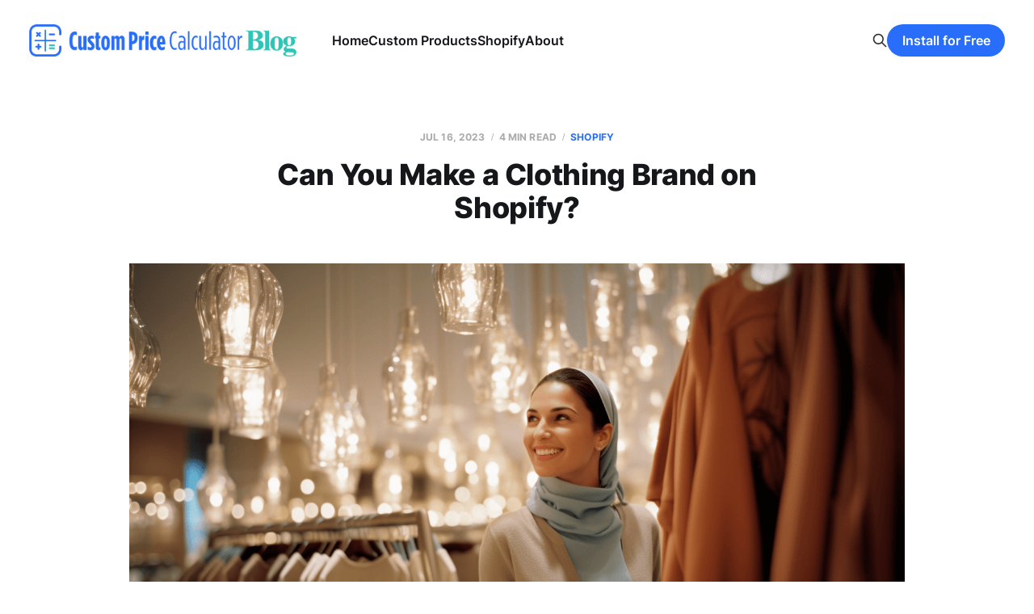

--- FILE ---
content_type: text/html; charset=utf-8
request_url: https://blog.custompricecalculator.com/can-you-build-fashion-shopify/
body_size: 6223
content:
<!DOCTYPE html>
<html lang="en">

<head>
    <meta charset="utf-8">
    <meta name="viewport" content="width=device-width, initial-scale=1">
    <title>Can You Make a Clothing Brand on Shopify?</title>
    <link rel="stylesheet" href="https://blog.custompricecalculator.com/assets/built/screen.css?v=e65bf14c8d">

    <meta name="description" content="Embark on your clothing brand journey with Shopify. Learn key strategies, from sourcing to marketing, to make your fashion dreams a reality">
    <link rel="icon" href="https://blog.custompricecalculator.com/content/images/size/w256h256/2023/03/Custom-Price-Calculator-favicon.png" type="image/png">
    <link rel="canonical" href="https://blog.custompricecalculator.com/can-you-build-fashion-shopify/">
    <meta name="referrer" content="no-referrer-when-downgrade">
    
    <meta property="og:site_name" content="Custom Price Calculator Blog">
    <meta property="og:type" content="article">
    <meta property="og:title" content="Can You Make a Clothing Brand on Shopify?">
    <meta property="og:description" content="Embark on your clothing brand journey with Shopify. Learn key strategies, from sourcing to marketing, to make your fashion dreams a reality">
    <meta property="og:url" content="https://blog.custompricecalculator.com/can-you-build-fashion-shopify/">
    <meta property="og:image" content="https://blog.custompricecalculator.com/content/images/size/w1200/2023/07/tmpckvr_Photograph_of_a_Middle_Eastern_woman_in_a_luxury_depart_7685c174-2a5b-41de-a477-aa88b595cdf3.png">
    <meta property="article:published_time" content="2023-07-17T00:15:32.000Z">
    <meta property="article:modified_time" content="2023-07-17T00:15:32.000Z">
    <meta property="article:tag" content="Shopify">
    <meta property="article:tag" content="Fashion">
    
    <meta name="twitter:card" content="summary_large_image">
    <meta name="twitter:title" content="Can You Make a Clothing Brand on Shopify?">
    <meta name="twitter:description" content="Embark on your clothing brand journey with Shopify. Learn key strategies, from sourcing to marketing, to make your fashion dreams a reality">
    <meta name="twitter:url" content="https://blog.custompricecalculator.com/can-you-build-fashion-shopify/">
    <meta name="twitter:image" content="https://blog.custompricecalculator.com/content/images/size/w1200/2023/07/tmpckvr_Photograph_of_a_Middle_Eastern_woman_in_a_luxury_depart_7685c174-2a5b-41de-a477-aa88b595cdf3.png">
    <meta name="twitter:label1" content="Written by">
    <meta name="twitter:data1" content="Shai Bracha">
    <meta name="twitter:label2" content="Filed under">
    <meta name="twitter:data2" content="Shopify, Fashion">
    <meta name="twitter:site" content="@CustomPriceCalc">
    <meta property="og:image:width" content="1200">
    <meta property="og:image:height" content="673">
    
    <script type="application/ld+json">
{
    "@context": "https://schema.org",
    "@type": "Article",
    "publisher": {
        "@type": "Organization",
        "name": "Custom Price Calculator Blog",
        "url": "https://blog.custompricecalculator.com/",
        "logo": {
            "@type": "ImageObject",
            "url": "https://blog.custompricecalculator.com/content/images/2023/03/Custom-Price-Calculator-Blog.png"
        }
    },
    "author": {
        "@type": "Person",
        "name": "Shai Bracha",
        "url": "https://blog.custompricecalculator.com/author/shai/",
        "sameAs": []
    },
    "headline": "Can You Make a Clothing Brand on Shopify?",
    "url": "https://blog.custompricecalculator.com/can-you-build-fashion-shopify/",
    "datePublished": "2023-07-17T00:15:32.000Z",
    "dateModified": "2023-07-17T00:15:32.000Z",
    "image": {
        "@type": "ImageObject",
        "url": "https://blog.custompricecalculator.com/content/images/size/w1200/2023/07/tmpckvr_Photograph_of_a_Middle_Eastern_woman_in_a_luxury_depart_7685c174-2a5b-41de-a477-aa88b595cdf3.png",
        "width": 1200,
        "height": 673
    },
    "keywords": "Shopify, Fashion",
    "description": "\nEvery dream starts with a question, and for budding fashion entrepreneurs, it&#x27;s often, &quot;Can you make a clothing brand on Shopify?&quot; Well, sit back, grab your favorite chai, and let&#x27;s unravel this together.\n\n\nThe reality of launching a fashion brand on Shopify\n\nThis question is the sartorial equivalent of asking, &quot;Can you make lemonade from lemons?&quot; You certainly can, my friend, and you might even add a sprig of mint for that extra zing. Shopify isn&#x27;t just a platform; it&#x27;s a launchpad for dreamer",
    "mainEntityOfPage": "https://blog.custompricecalculator.com/can-you-build-fashion-shopify/"
}
    </script>

    <meta name="generator" content="Ghost 6.16">
    <link rel="alternate" type="application/rss+xml" title="Custom Price Calculator Blog" href="https://blog.custompricecalculator.com/rss/">
    
    <script defer src="https://cdn.jsdelivr.net/ghost/sodo-search@~1.8/umd/sodo-search.min.js" data-key="80c70bb5cd3ac81a33626d3d54" data-styles="https://cdn.jsdelivr.net/ghost/sodo-search@~1.8/umd/main.css" data-sodo-search="https://custom-price-calculator.ghost.io/" data-locale="en" crossorigin="anonymous"></script>
    
    <link href="https://blog.custompricecalculator.com/webmentions/receive/" rel="webmention">
    <script defer src="/public/cards.min.js?v=e65bf14c8d"></script>
    <link rel="stylesheet" type="text/css" href="/public/cards.min.css?v=e65bf14c8d">
    <script defer src="/public/ghost-stats.min.js?v=e65bf14c8d" data-stringify-payload="false" data-datasource="analytics_events" data-storage="localStorage" data-host="https://blog.custompricecalculator.com/.ghost/analytics/api/v1/page_hit"  tb_site_uuid="4a55d662-4ac1-4a35-a2ec-a85a159df447" tb_post_uuid="96c61cb1-9a5e-4560-85bc-7a16ac2caec5" tb_post_type="post" tb_member_uuid="undefined" tb_member_status="undefined"></script><style>:root {--ghost-accent-color: #286EFA;}</style>
    <style type='text/css'>
    /* Hide the Membership aka Subscribe actions etc. */
    #ghost-portal-root,
    a[href^="https://ghost.org"],
    a[href^="#/portal/signup"],
    .footer-cta { display: none; }
</style>

<!-- Google tag (gtag.js) -->
<script async src="https://www.googletagmanager.com/gtag/js?id=G-CW68J47SGB"></script>
<script>
  window.dataLayer = window.dataLayer || [];
  function gtag(){dataLayer.push(arguments);}
  gtag('js', new Date());

  gtag('config', 'G-CW68J47SGB');
</script>
</head>

<body class="post-template tag-shopify tag-fashion is-head-left-logo">
<div class="site">

    <header id="gh-head" class="gh-head gh-outer">
        <div class="gh-head-inner">
            <div class="gh-head-brand">
                <div class="gh-head-brand-wrapper">
                    <a class="gh-head-logo" href="https://blog.custompricecalculator.com">
                            <img src="https://blog.custompricecalculator.com/content/images/2023/03/Custom-Price-Calculator-Blog.png" alt="Custom Price Calculator Blog">
                    </a>
                </div>
                <button class="gh-search gh-icon-btn" aria-label="Search this site" data-ghost-search><svg xmlns="http://www.w3.org/2000/svg" fill="none" viewBox="0 0 24 24" stroke="currentColor" stroke-width="2" width="20" height="20"><path stroke-linecap="round" stroke-linejoin="round" d="M21 21l-6-6m2-5a7 7 0 11-14 0 7 7 0 0114 0z"></path></svg></button>
                <button class="gh-burger"></button>
            </div>

            <nav class="gh-head-menu">
                <ul class="nav">
    <li class="nav-home"><a href="https://blog.custompricecalculator.com/">Home</a></li>
    <li class="nav-custom-products"><a href="https://blog.custompricecalculator.com/tag/custom-products/">Custom Products</a></li>
    <li class="nav-shopify"><a href="https://blog.custompricecalculator.com/tag/shopify/">Shopify</a></li>
    <li class="nav-about"><a href="https://custompricecalculator.com/">About</a></li>
</ul>

            </nav>

            <div class="gh-head-actions">
                        <button class="gh-search gh-icon-btn" aria-label="Search this site" data-ghost-search><svg xmlns="http://www.w3.org/2000/svg" fill="none" viewBox="0 0 24 24" stroke="currentColor" stroke-width="2" width="20" height="20"><path stroke-linecap="round" stroke-linejoin="round" d="M21 21l-6-6m2-5a7 7 0 11-14 0 7 7 0 0114 0z"></path></svg></button>
                        <a class="gh-head-btn gh-btn gh-primary-btn" href="https://apps.shopify.com/custom-price-calculator" >Install for Free</a>

            </div>
        </div>
    </header>


    <div class="site-content">
        
<div class="content-area">
<main class="site-main">


    <article class="post tag-shopify tag-fashion single-post">

        <header class="article-header gh-canvas">
            <div class="post-meta">
                <span class="post-meta-item post-meta-date">
                    <time datetime="2023-07-16">Jul 16, 2023</time>
                </span>
                    <span class="post-meta-item post-meta-length">4 min read</span>
                    <span class="post-meta-item post-meta-tags"><a class="post-tag post-tag-shopify" href="/tag/shopify/" title="Shopify">Shopify</a></span>
            </div>
            <h1 class="post-title">Can You Make a Clothing Brand on Shopify?</h1>
                <figure class="post-media kg-width-wide">
        <img
            class="post-image"
            srcset="/content/images/size/w400/2023/07/tmpckvr_Photograph_of_a_Middle_Eastern_woman_in_a_luxury_depart_7685c174-2a5b-41de-a477-aa88b595cdf3.png 400w,
                    /content/images/size/w750/2023/07/tmpckvr_Photograph_of_a_Middle_Eastern_woman_in_a_luxury_depart_7685c174-2a5b-41de-a477-aa88b595cdf3.png 750w,
                    /content/images/size/w960/2023/07/tmpckvr_Photograph_of_a_Middle_Eastern_woman_in_a_luxury_depart_7685c174-2a5b-41de-a477-aa88b595cdf3.png 960w,
                    /content/images/size/w1140/2023/07/tmpckvr_Photograph_of_a_Middle_Eastern_woman_in_a_luxury_depart_7685c174-2a5b-41de-a477-aa88b595cdf3.png 1140w,
                    /content/images/size/w1920/2023/07/tmpckvr_Photograph_of_a_Middle_Eastern_woman_in_a_luxury_depart_7685c174-2a5b-41de-a477-aa88b595cdf3.png 1920w"
            sizes="(min-width: 960px) 960px, 92vw"
            src="/content/images/size/w960/2023/07/tmpckvr_Photograph_of_a_Middle_Eastern_woman_in_a_luxury_depart_7685c174-2a5b-41de-a477-aa88b595cdf3.png"
            alt="Can You Make a Clothing Brand on Shopify?"
            loading="lazy"
        >

    </figure>
        </header>

        <div class="gh-content gh-canvas">
            <p><br>Every dream starts with a question, and for budding fashion entrepreneurs, it's often, "Can you make a clothing brand on Shopify?" Well, sit back, grab your favorite chai, and let's unravel this together.</p><h2 id="the-reality-of-launching-a-fashion-brand-on-shopify">The reality of launching a fashion brand on Shopify</h2><p>This question is the sartorial equivalent of asking, "Can you make lemonade from lemons?" You certainly can, my friend, and you might even add a sprig of mint for that extra zing. Shopify isn't just a platform; it's a launchpad for dreamers, innovators, and yes, fashion entrepreneurs.</p><p>Shopify hosts over a million businesses from dozens of countries. That's a lot of dreamers, innovators—and competition. So yes, you can make a clothing brand on Shopify. But should you? The answer, as fashionably nuanced as an Alexander McQueen collection, depends on your preparation, execution, and the cut of your jib. </p><p>Here's the kicker: Shopify isn't just for launching your clothing brand—it's for elevating it.</p><figure class="kg-card kg-bookmark-card"><a class="kg-bookmark-container" href="https://blog.custompricecalculator.com/get-customers-online-fashion-store/"><div class="kg-bookmark-content"><div class="kg-bookmark-title">How to Get Customers For Your Online Fashion Store</div><div class="kg-bookmark-description">Master the art of online fashion customer acquisition with this comprehensive guide. Explore powerful SEO strategies, effective loyalty programs, and leverage Shopify’s ecommerce tools to transform one-time buyers into loyal repeat customers.</div><div class="kg-bookmark-metadata"><img class="kg-bookmark-icon" src="https://blog.custompricecalculator.com/content/images/size/w256h256/2023/03/Custom-Price-Calculator-favicon.png" alt=""><span class="kg-bookmark-author">Custom Price Calculator Blog</span><span class="kg-bookmark-publisher">Shai Bracha</span></div></div><div class="kg-bookmark-thumbnail"><img src="https://blog.custompricecalculator.com/content/images/2023/06/Howtogetfashionbanner--1--1.png" alt=""></div></a></figure><h2 id="stitching-together-the-elements-for-shopify-success">Stitching together the elements for Shopify success</h2><p><br>Let's discuss the not-so-little details that transform a clothing brand from a midnight sketch into a globally recognized label. Your Shopify store is the storefront, but you'll need more than a crisp, aesthetically pleasing interface to get those cash registers ringing—or digital carts checking out, in this case.</p><p>The real trick is in choosing high-quality materials and production, creating a strong brand identity, and marketing like your business depends on it—and with Shopify, you have all the tools at your disposal to make this happen.</p><blockquote>with Shopify, you have all the tools at your disposal to make this happen</blockquote><p>Consider product sourcing. Maybe you're a whiz with a sewing machine and source your fabric locally. Or perhaps you've chosen a reliable overseas manufacturer. No matter your method, presenting it transparently builds customer trust and sets you apart from the mass-produced fast fashion cluttering the ecommerce space.</p><p>And then there's marketing, the megaphone that announces your grand entrance on the fashion scene. Shopify integrates seamlessly with social media platforms, email marketing services, and SEO tools to help you reach the right audience with the right message. Never underestimate the power of a well-placed ad or a perfectly timed email—these are the stitches that hold your brand together.</p><h2 id="transforming-your-fashion-vision-into-a-shopify-reality">Transforming your fashion vision into a Shopify reality</h2><p><br>It all begins with a vision. But to quote a certain Project Runway host, "In fashion, one day you're in, and the next, you're out." Making your vision a tangible reality takes more than dreams; it requires action. Your action plan, much like a perfectly tailored suit, should be customized to fit your unique goals and resources.</p><p>From optimizing your product pages with high-quality images and compelling descriptions to streamlining the checkout process, every detail contributes to your brand's success. With Shopify's array of customizable themes and apps, transforming your vision into a functioning online store is just a matter of clicks.</p><figure class="kg-card kg-bookmark-card"><a class="kg-bookmark-container" href="https://blog.custompricecalculator.com/the-10-best-shopify-apps-for-fashion-stores/"><div class="kg-bookmark-content"><div class="kg-bookmark-title">The 10 Best Shopify Apps for Fashion Stores</div><div class="kg-bookmark-description">Discover the top 10 Shopify apps for fashion stores, including layout, conversion, cross-sell/upsell, and retention tools.</div><div class="kg-bookmark-metadata"><img class="kg-bookmark-icon" src="https://blog.custompricecalculator.com/content/images/size/w256h256/2023/03/Custom-Price-Calculator-favicon.png" alt=""><span class="kg-bookmark-author">Custom Price Calculator Blog</span><span class="kg-bookmark-publisher">Shai Bracha</span></div></div><div class="kg-bookmark-thumbnail"><img src="https://blog.custompricecalculator.com/content/images/2023/04/Banner-Top-10-Fashion-Shopify-Apps.png" alt=""></div></a></figure><p>Leverage the power of customer reviews, integrate a blog to share your brand story, and don't forget about mobile optimization—after all, a significant portion of fashion shopping happens on small screens during coffee breaks and commutes.</p><h2 id="building-a-clothing-brand-on-shopify-tldr">Building a clothing brand on Shopify TL;DR</h2><p>Remember, your Shopify store isn't just a place to sell clothes—it's a platform to engage with your audience, inspire them, and make them feel a part of your brand journey. So go on, and turn your fashion dreams into a Shopify success story.</p><p>Fashion is an ever-evolving beast, but one thing remains constant: a well-crafted brand can find its audience and make its mark—even in the digital cosmos of ecommerce. With Shopify as your partner in fashion crime, you have the tools, the platform, and the opportunity to make your mark. </p><p>Now, all that's left is to sketch, source, stitch, and sell. Ready to take the fashion world by storm? With Shopify, the world is your runway.</p><div class="kg-card kg-button-card kg-align-center"><a href="https://apps.shopify.com/custom-price-calculator?ref=blog.custompricecalculator.com" class="kg-btn kg-btn-accent">Get Started for Free With a Custom Price Calculator</a></div>
        </div>

            <div class="gh-canvas">

    <section class="author">

        <div class="author-image-placeholder u-placeholder">
                <svg viewBox="0 0 24 24" xmlns="http://www.w3.org/2000/svg"><g fill="none" fill-rule="evenodd"><path d="M3.513 18.998C4.749 15.504 8.082 13 12 13s7.251 2.504 8.487 5.998C18.47 21.442 15.417 23 12 23s-6.47-1.558-8.487-4.002zM12 12c2.21 0 4-2.79 4-5s-1.79-4-4-4-4 1.79-4 4 1.79 5 4 5z" fill="#FFF"/></g></svg>
        </div>

        <div class="author-wrapper">
            <h4 class="author-name"><a href="/author/shai/">Shai Bracha</a></h4>
        </div>

    </section>

</div>
    </article>


        
<section class="related-posts gh-canvas">

    <h3 class="related-title">You might also like...</h3>

    <div class="related-feed">

        <article class="post tag-shopify tag-home-decor">

            <figure class="post-media">
                <div class="u-placeholder rectangle">
                    <a class="post-image-link" href="/selling-fabric-on-shopify/">
                        <img class="post-image u-object-fit" src="/content/images/size/w750/2024/04/fabric-banner--1-.webp" alt="How to Start Selling Fabric on Shopify" loading="lazy">
                    </a>
                </div>
            </figure>

            <header class="post-header">
                <h2 class="post-title">
                    <a class="post-title-link" href="/selling-fabric-on-shopify/">How to Start Selling Fabric on Shopify</a>
                </h2>
                <time class="post-meta" datetime="2024-04-02">Apr 2, 2024</time>
            </header>

        </article>


        <article class="post tag-custom-products tag-shopify tag-home-decor">

            <figure class="post-media">
                <div class="u-placeholder rectangle">
                    <a class="post-image-link" href="/how-to-run-a-tile-business-on-shopify/">
                        <img class="post-image u-object-fit" src="/content/images/size/w750/2024/03/tilebanner-2.webp" alt="How to Run a Tile Business on Shopify" loading="lazy">
                    </a>
                </div>
            </figure>

            <header class="post-header">
                <h2 class="post-title">
                    <a class="post-title-link" href="/how-to-run-a-tile-business-on-shopify/">How to Run a Tile Business on Shopify</a>
                </h2>
                <time class="post-meta" datetime="2024-03-01">Mar 1, 2024</time>
            </header>

        </article>


        <article class="post tag-shopify tag-custom-products">

            <figure class="post-media">
                <div class="u-placeholder rectangle">
                    <a class="post-image-link" href="/selling-shopify-products-by-the-yard/">
                        <img class="post-image u-object-fit" src="/content/images/size/w750/2024/02/bytheyard-banner.webp" alt="Selling Shopify Products By the Yard" loading="lazy">
                    </a>
                </div>
            </figure>

            <header class="post-header">
                <h2 class="post-title">
                    <a class="post-title-link" href="/selling-shopify-products-by-the-yard/">Selling Shopify Products By the Yard</a>
                </h2>
                <time class="post-meta" datetime="2024-02-22">Feb 22, 2024</time>
            </header>

        </article>

    </div>

</section>


</main>
</div>
    </div>

    <footer class="gh-foot gh-outer">
        <div class="gh-foot-inner gh-inner">
            <div class="gh-copyright">
                Custom Price Calculator Blog © 2026
            </div>
            <nav class="gh-foot-menu">
                <ul class="nav">
    <li class="nav-custom-price-calculator"><a href="https:custompricecalculator.com/">Custom Price Calculator</a></li>
</ul>

            </nav>
            <div class="gh-powered-by">
                <a href="https://ghost.org/" target="_blank" rel="noopener">Powered by Ghost</a>
            </div>
        </div>
    </footer>

</div>

    <div class="pswp" tabindex="-1" role="dialog" aria-hidden="true">
    <div class="pswp__bg"></div>

    <div class="pswp__scroll-wrap">
        <div class="pswp__container">
            <div class="pswp__item"></div>
            <div class="pswp__item"></div>
            <div class="pswp__item"></div>
        </div>

        <div class="pswp__ui pswp__ui--hidden">
            <div class="pswp__top-bar">
                <div class="pswp__counter"></div>

                <button class="pswp__button pswp__button--close" title="Close (Esc)"></button>
                <button class="pswp__button pswp__button--share" title="Share"></button>
                <button class="pswp__button pswp__button--fs" title="Toggle fullscreen"></button>
                <button class="pswp__button pswp__button--zoom" title="Zoom in/out"></button>

                <div class="pswp__preloader">
                    <div class="pswp__preloader__icn">
                        <div class="pswp__preloader__cut">
                            <div class="pswp__preloader__donut"></div>
                        </div>
                    </div>
                </div>
            </div>

            <div class="pswp__share-modal pswp__share-modal--hidden pswp__single-tap">
                <div class="pswp__share-tooltip"></div>
            </div>

            <button class="pswp__button pswp__button--arrow--left" title="Previous (arrow left)"></button>
            <button class="pswp__button pswp__button--arrow--right" title="Next (arrow right)"></button>

            <div class="pswp__caption">
                <div class="pswp__caption__center"></div>
            </div>
        </div>
    </div>
</div>
<script
    src="https://code.jquery.com/jquery-3.5.1.min.js"
    integrity="sha256-9/aliU8dGd2tb6OSsuzixeV4y/faTqgFtohetphbbj0="
    crossorigin="anonymous">
</script>
<script src="https://blog.custompricecalculator.com/assets/built/main.min.js?v=e65bf14c8d"></script>



</body>
</html>